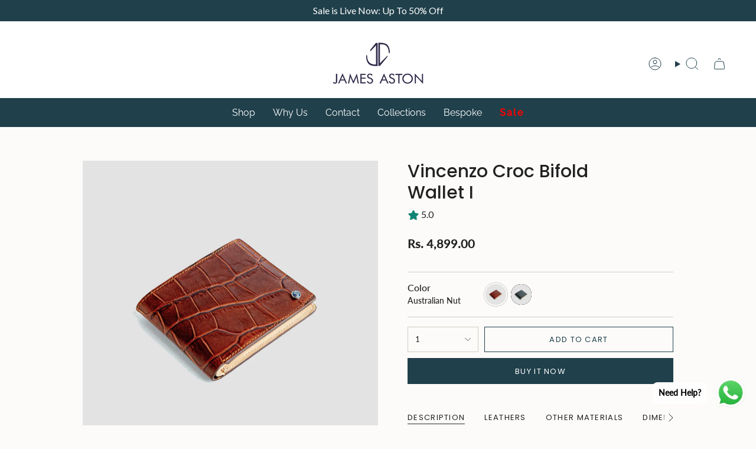

--- FILE ---
content_type: text/html; charset=utf-8
request_url: https://jamesaston.in/products/vincenzo-croc-bifold-wallet-i?section_id=api-product-grid-item
body_size: 1319
content:
<div id="shopify-section-api-product-grid-item" class="shopify-section">

<div data-api-content>
<grid-item
    class="grid-item product-item product-item--swatches product-item--left product-item--outer-text product-item--has-quickbuy "
    id="product-item--api-product-grid-item-7126761013301"
    data-grid-item
    data-url="/products/vincenzo-croc-bifold-wallet-i"
    data-swap-id="true"
    
  >
    <div class="product-item__image double__image" data-product-image>
      <a
        class="product-link"
        href="/products/vincenzo-croc-bifold-wallet-i"
        aria-label="Vincenzo Croc Bifold Wallet I"
        data-product-link="/products/vincenzo-croc-bifold-wallet-i"
      ><div class="product-item__bg" data-product-image-default><figure class="image-wrapper image-wrapper--cover lazy-image lazy-image--backfill is-loading" style="--aspect-ratio: 0.7692307692307693;" data-aos="img-in"
  data-aos-delay="||itemAnimationDelay||"
  data-aos-duration="800"
  data-aos-anchor="||itemAnimationAnchor||"
  data-aos-easing="ease-out-quart"><img src="//jamesaston.in/cdn/shop/products/1_6e32d04e-a078-4c23-bef5-03e6974e7926.jpg?crop=center&amp;height=3721&amp;v=1673134288&amp;width=2863" alt="" width="2863" height="3721" loading="eager" srcset="//jamesaston.in/cdn/shop/products/1_6e32d04e-a078-4c23-bef5-03e6974e7926.jpg?v=1673134288&amp;width=136 136w, //jamesaston.in/cdn/shop/products/1_6e32d04e-a078-4c23-bef5-03e6974e7926.jpg?v=1673134288&amp;width=160 160w, //jamesaston.in/cdn/shop/products/1_6e32d04e-a078-4c23-bef5-03e6974e7926.jpg?v=1673134288&amp;width=180 180w, //jamesaston.in/cdn/shop/products/1_6e32d04e-a078-4c23-bef5-03e6974e7926.jpg?v=1673134288&amp;width=220 220w, //jamesaston.in/cdn/shop/products/1_6e32d04e-a078-4c23-bef5-03e6974e7926.jpg?v=1673134288&amp;width=254 254w, //jamesaston.in/cdn/shop/products/1_6e32d04e-a078-4c23-bef5-03e6974e7926.jpg?v=1673134288&amp;width=284 284w, //jamesaston.in/cdn/shop/products/1_6e32d04e-a078-4c23-bef5-03e6974e7926.jpg?v=1673134288&amp;width=292 292w, //jamesaston.in/cdn/shop/products/1_6e32d04e-a078-4c23-bef5-03e6974e7926.jpg?v=1673134288&amp;width=320 320w, //jamesaston.in/cdn/shop/products/1_6e32d04e-a078-4c23-bef5-03e6974e7926.jpg?v=1673134288&amp;width=480 480w, //jamesaston.in/cdn/shop/products/1_6e32d04e-a078-4c23-bef5-03e6974e7926.jpg?v=1673134288&amp;width=528 528w, //jamesaston.in/cdn/shop/products/1_6e32d04e-a078-4c23-bef5-03e6974e7926.jpg?v=1673134288&amp;width=640 640w, //jamesaston.in/cdn/shop/products/1_6e32d04e-a078-4c23-bef5-03e6974e7926.jpg?v=1673134288&amp;width=720 720w, //jamesaston.in/cdn/shop/products/1_6e32d04e-a078-4c23-bef5-03e6974e7926.jpg?v=1673134288&amp;width=960 960w, //jamesaston.in/cdn/shop/products/1_6e32d04e-a078-4c23-bef5-03e6974e7926.jpg?v=1673134288&amp;width=1080 1080w, //jamesaston.in/cdn/shop/products/1_6e32d04e-a078-4c23-bef5-03e6974e7926.jpg?v=1673134288&amp;width=1296 1296w, //jamesaston.in/cdn/shop/products/1_6e32d04e-a078-4c23-bef5-03e6974e7926.jpg?v=1673134288&amp;width=1512 1512w, //jamesaston.in/cdn/shop/products/1_6e32d04e-a078-4c23-bef5-03e6974e7926.jpg?v=1673134288&amp;width=1728 1728w, //jamesaston.in/cdn/shop/products/1_6e32d04e-a078-4c23-bef5-03e6974e7926.jpg?v=1673134288&amp;width=1950 1950w" sizes="500px" fetchpriority="high" class=" fit-cover is-loading ">
</figure>

&nbsp;</div><hover-images class="product-item__bg__under">
              <div class="product-item__bg__slider" data-hover-slider><div
                    class="product-item__bg__slide"
                    
                    data-hover-slide-touch
                  ><figure class="image-wrapper image-wrapper--cover lazy-image lazy-image--backfill is-loading" style="--aspect-ratio: 0.7692307692307693;"><img src="//jamesaston.in/cdn/shop/products/1_6e32d04e-a078-4c23-bef5-03e6974e7926.jpg?crop=center&amp;height=3721&amp;v=1673134288&amp;width=2863" alt="" width="2863" height="3721" loading="lazy" srcset="//jamesaston.in/cdn/shop/products/1_6e32d04e-a078-4c23-bef5-03e6974e7926.jpg?v=1673134288&amp;width=136 136w, //jamesaston.in/cdn/shop/products/1_6e32d04e-a078-4c23-bef5-03e6974e7926.jpg?v=1673134288&amp;width=160 160w, //jamesaston.in/cdn/shop/products/1_6e32d04e-a078-4c23-bef5-03e6974e7926.jpg?v=1673134288&amp;width=180 180w, //jamesaston.in/cdn/shop/products/1_6e32d04e-a078-4c23-bef5-03e6974e7926.jpg?v=1673134288&amp;width=220 220w, //jamesaston.in/cdn/shop/products/1_6e32d04e-a078-4c23-bef5-03e6974e7926.jpg?v=1673134288&amp;width=254 254w, //jamesaston.in/cdn/shop/products/1_6e32d04e-a078-4c23-bef5-03e6974e7926.jpg?v=1673134288&amp;width=284 284w, //jamesaston.in/cdn/shop/products/1_6e32d04e-a078-4c23-bef5-03e6974e7926.jpg?v=1673134288&amp;width=292 292w, //jamesaston.in/cdn/shop/products/1_6e32d04e-a078-4c23-bef5-03e6974e7926.jpg?v=1673134288&amp;width=320 320w, //jamesaston.in/cdn/shop/products/1_6e32d04e-a078-4c23-bef5-03e6974e7926.jpg?v=1673134288&amp;width=480 480w, //jamesaston.in/cdn/shop/products/1_6e32d04e-a078-4c23-bef5-03e6974e7926.jpg?v=1673134288&amp;width=528 528w, //jamesaston.in/cdn/shop/products/1_6e32d04e-a078-4c23-bef5-03e6974e7926.jpg?v=1673134288&amp;width=640 640w, //jamesaston.in/cdn/shop/products/1_6e32d04e-a078-4c23-bef5-03e6974e7926.jpg?v=1673134288&amp;width=720 720w, //jamesaston.in/cdn/shop/products/1_6e32d04e-a078-4c23-bef5-03e6974e7926.jpg?v=1673134288&amp;width=960 960w, //jamesaston.in/cdn/shop/products/1_6e32d04e-a078-4c23-bef5-03e6974e7926.jpg?v=1673134288&amp;width=1080 1080w, //jamesaston.in/cdn/shop/products/1_6e32d04e-a078-4c23-bef5-03e6974e7926.jpg?v=1673134288&amp;width=1296 1296w, //jamesaston.in/cdn/shop/products/1_6e32d04e-a078-4c23-bef5-03e6974e7926.jpg?v=1673134288&amp;width=1512 1512w, //jamesaston.in/cdn/shop/products/1_6e32d04e-a078-4c23-bef5-03e6974e7926.jpg?v=1673134288&amp;width=1728 1728w, //jamesaston.in/cdn/shop/products/1_6e32d04e-a078-4c23-bef5-03e6974e7926.jpg?v=1673134288&amp;width=1950 1950w" sizes="500px" fetchpriority="high" class=" fit-cover is-loading ">
</figure>
</div><div
                    class="product-item__bg__slide"
                    
                      data-hover-slide
                    
                    data-hover-slide-touch
                  ><figure class="image-wrapper image-wrapper--cover lazy-image lazy-image--backfill is-loading" style="--aspect-ratio: 0.7692307692307693;"><img src="//jamesaston.in/cdn/shop/products/2_70c4192d-6897-4550-988a-d86760c54901.jpg?crop=center&amp;height=3721&amp;v=1673134291&amp;width=2863" alt="" width="2863" height="3721" loading="lazy" srcset="//jamesaston.in/cdn/shop/products/2_70c4192d-6897-4550-988a-d86760c54901.jpg?v=1673134291&amp;width=136 136w, //jamesaston.in/cdn/shop/products/2_70c4192d-6897-4550-988a-d86760c54901.jpg?v=1673134291&amp;width=160 160w, //jamesaston.in/cdn/shop/products/2_70c4192d-6897-4550-988a-d86760c54901.jpg?v=1673134291&amp;width=180 180w, //jamesaston.in/cdn/shop/products/2_70c4192d-6897-4550-988a-d86760c54901.jpg?v=1673134291&amp;width=220 220w, //jamesaston.in/cdn/shop/products/2_70c4192d-6897-4550-988a-d86760c54901.jpg?v=1673134291&amp;width=254 254w, //jamesaston.in/cdn/shop/products/2_70c4192d-6897-4550-988a-d86760c54901.jpg?v=1673134291&amp;width=284 284w, //jamesaston.in/cdn/shop/products/2_70c4192d-6897-4550-988a-d86760c54901.jpg?v=1673134291&amp;width=292 292w, //jamesaston.in/cdn/shop/products/2_70c4192d-6897-4550-988a-d86760c54901.jpg?v=1673134291&amp;width=320 320w, //jamesaston.in/cdn/shop/products/2_70c4192d-6897-4550-988a-d86760c54901.jpg?v=1673134291&amp;width=480 480w, //jamesaston.in/cdn/shop/products/2_70c4192d-6897-4550-988a-d86760c54901.jpg?v=1673134291&amp;width=528 528w, //jamesaston.in/cdn/shop/products/2_70c4192d-6897-4550-988a-d86760c54901.jpg?v=1673134291&amp;width=640 640w, //jamesaston.in/cdn/shop/products/2_70c4192d-6897-4550-988a-d86760c54901.jpg?v=1673134291&amp;width=720 720w, //jamesaston.in/cdn/shop/products/2_70c4192d-6897-4550-988a-d86760c54901.jpg?v=1673134291&amp;width=960 960w, //jamesaston.in/cdn/shop/products/2_70c4192d-6897-4550-988a-d86760c54901.jpg?v=1673134291&amp;width=1080 1080w, //jamesaston.in/cdn/shop/products/2_70c4192d-6897-4550-988a-d86760c54901.jpg?v=1673134291&amp;width=1296 1296w, //jamesaston.in/cdn/shop/products/2_70c4192d-6897-4550-988a-d86760c54901.jpg?v=1673134291&amp;width=1512 1512w, //jamesaston.in/cdn/shop/products/2_70c4192d-6897-4550-988a-d86760c54901.jpg?v=1673134291&amp;width=1728 1728w, //jamesaston.in/cdn/shop/products/2_70c4192d-6897-4550-988a-d86760c54901.jpg?v=1673134291&amp;width=1950 1950w" sizes="500px" fetchpriority="high" class=" fit-cover is-loading ">
</figure>
</div></div>
            </hover-images><div class="product-item__bg__sibling" data-product-image-sibling></div></a>

      <div class="badge-box-container align--top-left body-medium"></div>
<quick-add-product>
  <div class="quick-add__holder desktop" data-quick-add-holder="7126761013301"><form method="post" action="/cart/add" id="ProductForm--api-product-grid-item-7126761013301" accept-charset="UTF-8" class="shopify-product-form" enctype="multipart/form-data"><input type="hidden" name="form_type" value="product" /><input type="hidden" name="utf8" value="✓" /><input type="hidden" name="id" value="42051966238773"><input
            type="hidden"
            name="properties[Color]"
            value="Australian Nut"
          ><input type="hidden" name="product-id" value="7126761013301" /><input type="hidden" name="section-id" value="api-product-grid-item" /></form><button
      class="quick-add__button btn btn--solid btn--small"
      
        type="submit"
        name="add"
        form="ProductForm--api-product-grid-item-7126761013301"
        aria-label="Add to cart"
        data-add-to-cart
      
    ><span class="btn__text">Add to cart
</span>
      <span class="btn__added">&nbsp;</span>
      <span class="btn__loader">
        <svg height="18" width="18" class="svg-loader">
          <circle r="7" cx="9" cy="9" />
          <circle stroke-dasharray="87.96459430051421 87.96459430051421" r="7" cx="9" cy="9" />
        </svg>
      </span>
      <span class="btn__error" data-message-error>&nbsp;</span>
    </button></div>
</quick-add-product>

    </div>

    <div
      class="product-information"
      style="--swatch-size: var(--swatch-size-filters);"
      data-product-information
    >
      <div class="product-item__info body-medium">
        <a class="product-link" href="/products/vincenzo-croc-bifold-wallet-i" data-product-link="/products/vincenzo-croc-bifold-wallet-i">
          <p class="product-item__title">Vincenzo Croc Bifold Wallet I</p>

          <div class="product-item__price__holder has-siblings"><div class="product-item__price" data-product-price>
<span class="price">
  
    <span class="new-price">
      
Rs. 4,899.00
</span>
    
  
</span>

</div>
          </div>
        </a><product-item-siblings class="product-item__siblings product-item__swatches__holder product-item__swatches__holder--circle product-item__swatches__holder--text-slider">
        <native-scrollbar class="radio__fieldset radio__fieldset--swatches radio__fieldset--pgi" data-sibling-fieldset>
          <div
            class="selector-wrapper__scrollbar"
            data-sibling-inner
            data-scrollbar
            data-mobile-columns-small="false"
          ><tooltip-component
                class="swatches swatch__button swatch__button--circle swatch-australian-nut"
                style="
                  --animation-delay: 0ms;
                  --swatch: var(--australian-nut);
                "
                data-tooltip="Australian Nut"
                data-sibling-link="/products/vincenzo-croc-bifold-wallet-i"
                data-sibling-price="Rs. 4,899.00"
                data-sibling-compare-at-price=""
                data-sibling-cutline=""
                data-sibling-image="//jamesaston.in/cdn/shop/products/1_6e32d04e-a078-4c23-bef5-03e6974e7926.jpg?v=1673134288"
                tabindex="0">
                <div class="sibling__link sibling__link--current"><figure class="image-wrapper lazy-image lazy-image--backfill is-loading" style="--aspect-ratio: 1;"><img src="//jamesaston.in/cdn/shop/products/1_6e32d04e-a078-4c23-bef5-03e6974e7926.jpg?crop=center&amp;height=36&amp;v=1673134288&amp;width=36" alt="" width="36" height="36" loading="lazy" srcset="//jamesaston.in/cdn/shop/products/1_6e32d04e-a078-4c23-bef5-03e6974e7926.jpg?v=1673134288&amp;width=18 18w, //jamesaston.in/cdn/shop/products/1_6e32d04e-a078-4c23-bef5-03e6974e7926.jpg?v=1673134288&amp;width=27 27w, //jamesaston.in/cdn/shop/products/1_6e32d04e-a078-4c23-bef5-03e6974e7926.jpg?v=1673134288&amp;width=36 36w" sizes="18px" class=" is-loading ">
</figure>
</div>
              </tooltip-component><tooltip-component
                class="swatches swatch__button swatch__button--circle swatch-black"
                style="
                  --animation-delay: 50ms;
                  --swatch: var(--black);
                "
                data-tooltip="Black"
                data-sibling-link="/products/vincenzo-croc-bifold-wallet-i-1"
                data-sibling-price="Rs. 4,899.00"
                data-sibling-compare-at-price=""
                data-sibling-cutline=""
                data-sibling-image="//jamesaston.in/cdn/shop/products/1_856e14b9-5101-40dc-98fd-f1ad5304f870.jpg?v=1673134496"
                tabindex="0">
                <div class="sibling__link"><figure class="image-wrapper lazy-image lazy-image--backfill is-loading" style="--aspect-ratio: 1;"><img src="//jamesaston.in/cdn/shop/products/1_856e14b9-5101-40dc-98fd-f1ad5304f870.jpg?crop=center&amp;height=36&amp;v=1673134496&amp;width=36" alt="" width="36" height="36" loading="lazy" srcset="//jamesaston.in/cdn/shop/products/1_856e14b9-5101-40dc-98fd-f1ad5304f870.jpg?v=1673134496&amp;width=18 18w, //jamesaston.in/cdn/shop/products/1_856e14b9-5101-40dc-98fd-f1ad5304f870.jpg?v=1673134496&amp;width=27 27w, //jamesaston.in/cdn/shop/products/1_856e14b9-5101-40dc-98fd-f1ad5304f870.jpg?v=1673134496&amp;width=36 36w" sizes="18px" class=" is-loading ">
</figure>
</div>
              </tooltip-component></div><div class="selector-wrapper__actions">
              <button type="button" class="radio__fieldset__arrow radio__fieldset__arrow--prev is-hidden" data-scrollbar-arrow-prev><svg aria-hidden="true" focusable="false" role="presentation" class="icon icon-nav-arrow-left" viewBox="0 0 24 24"><path d="m15 6-6 6 6 6" stroke="#000" stroke-linecap="round" stroke-linejoin="round"/></svg><span class="visually-hidden">See All</span>
              </button>

              <button type="button" class="radio__fieldset__arrow radio__fieldset__arrow--next is-hidden" data-scrollbar-arrow-next>
                <svg aria-hidden="true" focusable="false" role="presentation" class="icon icon-nav-arrow-right" viewBox="0 0 24 24"><path d="m9 6 6 6-6 6" stroke="#000" stroke-width="1" stroke-linecap="round" stroke-linejoin="round"/></svg>
                <span class="visually-hidden">See All</span>
              </button>
            </div></native-scrollbar><span class="product-item__swatches__count">
            <span data-sibling-count>2 colors</span>
          </span></product-item-siblings>


<quick-add-product>
  <div class="quick-add__holder mobile" data-quick-add-holder="7126761013301"><form method="post" action="/cart/add" id="ProductForm--api-product-grid-item-7126761013301" accept-charset="UTF-8" class="shopify-product-form" enctype="multipart/form-data"><input type="hidden" name="form_type" value="product" /><input type="hidden" name="utf8" value="✓" /><input type="hidden" name="id" value="42051966238773"><input
            type="hidden"
            name="properties[Color]"
            value="Australian Nut"
          ><input type="hidden" name="product-id" value="7126761013301" /><input type="hidden" name="section-id" value="api-product-grid-item" /></form><button
      class="quick-add__button btn btn--outline btn--small"
      
        type="submit"
        name="add"
        form="ProductForm--api-product-grid-item-7126761013301"
        aria-label="Add to cart"
        data-add-to-cart
      
    ><span class="btn__text">Add to cart
</span>
      <span class="btn__added">&nbsp;</span>
      <span class="btn__loader">
        <svg height="18" width="18" class="svg-loader">
          <circle r="7" cx="9" cy="9" />
          <circle stroke-dasharray="87.96459430051421 87.96459430051421" r="7" cx="9" cy="9" />
        </svg>
      </span>
      <span class="btn__error" data-message-error>&nbsp;</span>
    </button></div>
</quick-add-product>
</div>
    </div>
  </grid-item></div></div>